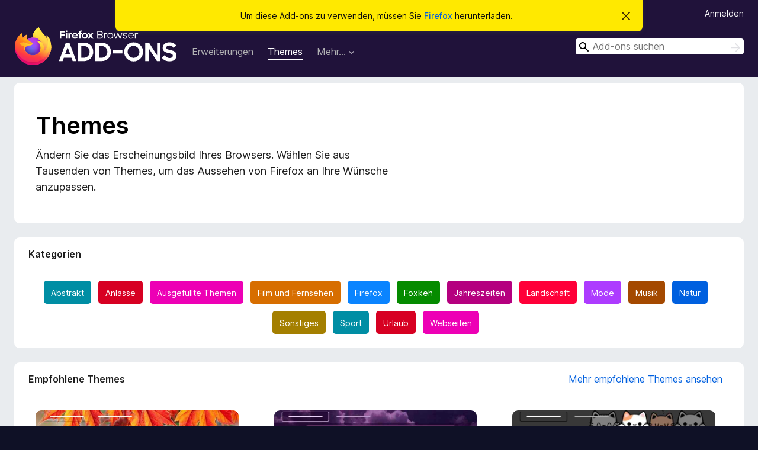

--- FILE ---
content_type: text/html; charset=utf-8
request_url: https://addons.mozilla.org/de/firefox/themes/
body_size: 12796
content:
<!DOCTYPE html>
<html lang="de" dir="ltr"><head><title data-react-helmet="true">Themes – Add-ons für Firefox (de)</title><meta charSet="utf-8"/><meta name="viewport" content="width=device-width, initial-scale=1"/><link href="/static-frontend/Inter-roman-subset-en_de_fr_ru_es_pt_pl_it.var.2ce5ad921c3602b1e5370b3c86033681.woff2" crossorigin="anonymous" rel="preload" as="font" type="font/woff2"/><link href="/static-frontend/amo-2c9b371cc4de1aad916e.css" integrity="sha512-xpIl0TE0BdHR7KIMx6yfLd2kiIdWqrmXT81oEQ2j3ierwSeZB5WzmlhM7zJEHvI5XqPZYwMlGu/Pk0f13trpzQ==" crossorigin="anonymous" rel="stylesheet" type="text/css"/><meta data-react-helmet="true" name="description" content="Laden Sie Themes herunter, um das Erscheinungsbild von Firefox zu ändern. Passen Sie Ihr Erlebnis an Ihren Geschmack an. Nette Tierchen, böse Roboter, wunderschöne Landschaften – Tausende von Möglichkeiten."/><meta data-react-helmet="true" property="og:type" content="website"/><meta data-react-helmet="true" property="og:url" content="https://addons.mozilla.org/de/firefox/themes/"/><meta data-react-helmet="true" property="og:title" content="Themes – Add-ons für Firefox (de)"/><meta data-react-helmet="true" property="og:locale" content="de"/><meta data-react-helmet="true" property="og:image" content="/static-frontend/02ea754b37fd50cca41d6aa1747a3848.png"/><meta data-react-helmet="true" property="og:description" content="Laden Sie Themes herunter, um das Erscheinungsbild von Firefox zu ändern. Passen Sie Ihr Erlebnis an Ihren Geschmack an. Nette Tierchen, böse Roboter, wunderschöne Landschaften – Tausende von Möglichkeiten."/><link rel="shortcut icon" href="/favicon.ico?v=3"/><link data-react-helmet="true" title="Firefox-Add-ons" rel="search" type="application/opensearchdescription+xml" href="/de/firefox/opensearch.xml"/><link data-react-helmet="true" rel="canonical" href="https://addons.mozilla.org/de/firefox/themes/"/><link data-react-helmet="true" href="https://addons.mozilla.org/en-US/firefox/themes/" hrefLang="x-default" rel="alternate"/><link data-react-helmet="true" href="https://addons.mozilla.org/en-US/firefox/themes/" hrefLang="en" rel="alternate"/><link data-react-helmet="true" href="https://addons.mozilla.org/es-ES/firefox/themes/" hrefLang="es" rel="alternate"/><link data-react-helmet="true" href="https://addons.mozilla.org/pt-PT/firefox/themes/" hrefLang="pt" rel="alternate"/><link data-react-helmet="true" href="https://addons.mozilla.org/cs/firefox/themes/" hrefLang="cs" rel="alternate"/><link data-react-helmet="true" href="https://addons.mozilla.org/de/firefox/themes/" hrefLang="de" rel="alternate"/><link data-react-helmet="true" href="https://addons.mozilla.org/el/firefox/themes/" hrefLang="el" rel="alternate"/><link data-react-helmet="true" href="https://addons.mozilla.org/en-CA/firefox/themes/" hrefLang="en-CA" rel="alternate"/><link data-react-helmet="true" href="https://addons.mozilla.org/en-GB/firefox/themes/" hrefLang="en-GB" rel="alternate"/><link data-react-helmet="true" href="https://addons.mozilla.org/en-US/firefox/themes/" hrefLang="en-US" rel="alternate"/><link data-react-helmet="true" href="https://addons.mozilla.org/es-AR/firefox/themes/" hrefLang="es-AR" rel="alternate"/><link data-react-helmet="true" href="https://addons.mozilla.org/es-CL/firefox/themes/" hrefLang="es-CL" rel="alternate"/><link data-react-helmet="true" href="https://addons.mozilla.org/es-ES/firefox/themes/" hrefLang="es-ES" rel="alternate"/><link data-react-helmet="true" href="https://addons.mozilla.org/es-MX/firefox/themes/" hrefLang="es-MX" rel="alternate"/><link data-react-helmet="true" href="https://addons.mozilla.org/fi/firefox/themes/" hrefLang="fi" rel="alternate"/><link data-react-helmet="true" href="https://addons.mozilla.org/fr/firefox/themes/" hrefLang="fr" rel="alternate"/><link data-react-helmet="true" href="https://addons.mozilla.org/fur/firefox/themes/" hrefLang="fur" rel="alternate"/><link data-react-helmet="true" href="https://addons.mozilla.org/fy-NL/firefox/themes/" hrefLang="fy-NL" rel="alternate"/><link data-react-helmet="true" href="https://addons.mozilla.org/he/firefox/themes/" hrefLang="he" rel="alternate"/><link data-react-helmet="true" href="https://addons.mozilla.org/hr/firefox/themes/" hrefLang="hr" rel="alternate"/><link data-react-helmet="true" href="https://addons.mozilla.org/hu/firefox/themes/" hrefLang="hu" rel="alternate"/><link data-react-helmet="true" href="https://addons.mozilla.org/ia/firefox/themes/" hrefLang="ia" rel="alternate"/><link data-react-helmet="true" href="https://addons.mozilla.org/it/firefox/themes/" hrefLang="it" rel="alternate"/><link data-react-helmet="true" href="https://addons.mozilla.org/ja/firefox/themes/" hrefLang="ja" rel="alternate"/><link data-react-helmet="true" href="https://addons.mozilla.org/ka/firefox/themes/" hrefLang="ka" rel="alternate"/><link data-react-helmet="true" href="https://addons.mozilla.org/ko/firefox/themes/" hrefLang="ko" rel="alternate"/><link data-react-helmet="true" href="https://addons.mozilla.org/nb-NO/firefox/themes/" hrefLang="nb-NO" rel="alternate"/><link data-react-helmet="true" href="https://addons.mozilla.org/nl/firefox/themes/" hrefLang="nl" rel="alternate"/><link data-react-helmet="true" href="https://addons.mozilla.org/nn-NO/firefox/themes/" hrefLang="nn-NO" rel="alternate"/><link data-react-helmet="true" href="https://addons.mozilla.org/pl/firefox/themes/" hrefLang="pl" rel="alternate"/><link data-react-helmet="true" href="https://addons.mozilla.org/pt-BR/firefox/themes/" hrefLang="pt-BR" rel="alternate"/><link data-react-helmet="true" href="https://addons.mozilla.org/pt-PT/firefox/themes/" hrefLang="pt-PT" rel="alternate"/><link data-react-helmet="true" href="https://addons.mozilla.org/ro/firefox/themes/" hrefLang="ro" rel="alternate"/><link data-react-helmet="true" href="https://addons.mozilla.org/ru/firefox/themes/" hrefLang="ru" rel="alternate"/><link data-react-helmet="true" href="https://addons.mozilla.org/sk/firefox/themes/" hrefLang="sk" rel="alternate"/><link data-react-helmet="true" href="https://addons.mozilla.org/sl/firefox/themes/" hrefLang="sl" rel="alternate"/><link data-react-helmet="true" href="https://addons.mozilla.org/sq/firefox/themes/" hrefLang="sq" rel="alternate"/><link data-react-helmet="true" href="https://addons.mozilla.org/sv-SE/firefox/themes/" hrefLang="sv-SE" rel="alternate"/><link data-react-helmet="true" href="https://addons.mozilla.org/tr/firefox/themes/" hrefLang="tr" rel="alternate"/><link data-react-helmet="true" href="https://addons.mozilla.org/uk/firefox/themes/" hrefLang="uk" rel="alternate"/><link data-react-helmet="true" href="https://addons.mozilla.org/vi/firefox/themes/" hrefLang="vi" rel="alternate"/><link data-react-helmet="true" href="https://addons.mozilla.org/zh-CN/firefox/themes/" hrefLang="zh-CN" rel="alternate"/><link data-react-helmet="true" href="https://addons.mozilla.org/zh-TW/firefox/themes/" hrefLang="zh-TW" rel="alternate"/></head><body><div id="react-view"><div class="Page-amo"><header class="Header"><div class="Notice Notice-warning GetFirefoxBanner Notice-dismissible"><div class="Notice-icon"></div><div class="Notice-column"><div class="Notice-content"><p class="Notice-text"><span class="GetFirefoxBanner-content">Um diese Add-ons zu verwenden, müssen Sie <a class="Button Button--none GetFirefoxBanner-button" href="https://www.mozilla.org/firefox/download/thanks/?s=direct&amp;utm_campaign=amo-fx-cta&amp;utm_content=banner-download-button&amp;utm_medium=referral&amp;utm_source=addons.mozilla.org">Firefox</a> herunterladen.</span></p></div></div><div class="Notice-dismisser"><button class="Button Button--none Notice-dismisser-button" type="submit"><span class="Icon Icon-inline-content IconXMark Notice-dismisser-icon"><span class="visually-hidden">Diesen Hinweis verwerfen</span><svg class="IconXMark-svg" version="1.1" xmlns="http://www.w3.org/2000/svg" xmlns:xlink="http://www.w3.org/1999/xlink"><g class="IconXMark-path" transform="translate(-1.000000, -1.000000)" fill="#0C0C0D"><path d="M1.293,2.707 C1.03304342,2.45592553 0.928787403,2.08412211 1.02030284,1.73449268 C1.11181828,1.38486324 1.38486324,1.11181828 1.73449268,1.02030284 C2.08412211,0.928787403 2.45592553,1.03304342 2.707,1.293 L8,6.586 L13.293,1.293 C13.5440745,1.03304342 13.9158779,0.928787403 14.2655073,1.02030284 C14.6151368,1.11181828 14.8881817,1.38486324 14.9796972,1.73449268 C15.0712126,2.08412211 14.9669566,2.45592553 14.707,2.707 L9.414,8 L14.707,13.293 C15.0859722,13.6853789 15.0805524,14.3090848 14.6948186,14.6948186 C14.3090848,15.0805524 13.6853789,15.0859722 13.293,14.707 L8,9.414 L2.707,14.707 C2.31462111,15.0859722 1.69091522,15.0805524 1.30518142,14.6948186 C0.919447626,14.3090848 0.91402779,13.6853789 1.293,13.293 L6.586,8 L1.293,2.707 Z"></path></g></svg></span></button></div></div><div class="Header-wrapper"><div class="Header-content"><a class="Header-title" href="/de/firefox/"><span class="visually-hidden">Add-ons für den Firefox-Browser</span></a></div><ul class="SectionLinks Header-SectionLinks"><li><a class="SectionLinks-link SectionLinks-link-extension" href="/de/firefox/extensions/">Erweiterungen</a></li><li><a class="SectionLinks-link SectionLinks-link-theme SectionLinks-link--active" href="/de/firefox/themes/">Themes</a></li><li><div class="DropdownMenu SectionLinks-link SectionLinks-dropdown"><button class="DropdownMenu-button" title="Mehr…" type="button" aria-haspopup="true"><span class="DropdownMenu-button-text">Mehr…</span><span class="Icon Icon-inverted-caret"></span></button><ul class="DropdownMenu-items" aria-hidden="true" aria-label="submenu"><li class="DropdownMenuItem DropdownMenuItem-section SectionLinks-subheader">für Firefox</li><li class="DropdownMenuItem DropdownMenuItem-link"><a class="SectionLinks-dropdownlink" href="/de/firefox/language-tools/">Wörterbücher &amp; Sprachpakete</a></li><li class="DropdownMenuItem DropdownMenuItem-section SectionLinks-subheader">Andere Browser-Seiten</li><li class="DropdownMenuItem DropdownMenuItem-link"><a class="SectionLinks-clientApp-android" data-clientapp="android" href="/de/android/">Add-ons für Android</a></li></ul></div></li></ul><div class="Header-user-and-external-links"><a class="Button Button--none Header-authenticate-button Header-button Button--micro" href="#login">Anmelden</a></div><form action="/de/firefox/search/" class="SearchForm Header-search-form Header-search-form--desktop" method="GET" data-no-csrf="true" role="search"><div class="AutoSearchInput"><label class="AutoSearchInput-label visually-hidden" for="AutoSearchInput-q">Suchen</label><div class="AutoSearchInput-search-box"><span class="Icon Icon-magnifying-glass AutoSearchInput-icon-magnifying-glass"></span><div role="combobox" aria-haspopup="listbox" aria-owns="react-autowhatever-1" aria-expanded="false"><input type="search" autoComplete="off" aria-autocomplete="list" aria-controls="react-autowhatever-1" class="AutoSearchInput-query" id="AutoSearchInput-q" maxLength="100" minLength="2" name="q" placeholder="Add-ons suchen" value=""/><div id="react-autowhatever-1" role="listbox"></div></div><button class="AutoSearchInput-submit-button" type="submit"><span class="visually-hidden">Suchen</span><span class="Icon Icon-arrow"></span></button></div></div></form></div></header><div class="Page-content"><div class="Page Page-not-homepage"><div class="AppBanner"></div><div class="LandingPage LandingPage--statictheme LandingPage--theme"><div class="LandingPage-header"><h1 class="LandingPage-addonType-name">Themes</h1><p class="LandingPage-heading-content">Ändern Sie das Erscheinungsbild Ihres Browsers. Wählen Sie aus Tausenden von Themes, um das Aussehen von Firefox an Ihre Wünsche anzupassen.</p></div><section class="Card Categories Card--no-footer"><header class="Card-header"><div class="Card-header-text">Kategorien</div></header><div class="Card-contents"><ul class="Categories-list"><li class="Categories-item"><a class="Button Button--none Categories-link
                      Categories--category-color-1" href="/de/firefox/themes/category/abstract/">Abstrakt</a></li><li class="Categories-item"><a class="Button Button--none Categories-link
                      Categories--category-color-2" href="/de/firefox/themes/category/causes/">Anlässe</a></li><li class="Categories-item"><a class="Button Button--none Categories-link
                      Categories--category-color-3" href="/de/firefox/themes/category/solid/">Ausgefüllte Themen</a></li><li class="Categories-item"><a class="Button Button--none Categories-link
                      Categories--category-color-4" href="/de/firefox/themes/category/film-and-tv/">Film und Fernsehen</a></li><li class="Categories-item"><a class="Button Button--none Categories-link
                      Categories--category-color-5" href="/de/firefox/themes/category/firefox/">Firefox</a></li><li class="Categories-item"><a class="Button Button--none Categories-link
                      Categories--category-color-6" href="/de/firefox/themes/category/foxkeh/">Foxkeh</a></li><li class="Categories-item"><a class="Button Button--none Categories-link
                      Categories--category-color-7" href="/de/firefox/themes/category/seasonal/">Jahreszeiten</a></li><li class="Categories-item"><a class="Button Button--none Categories-link
                      Categories--category-color-8" href="/de/firefox/themes/category/scenery/">Landschaft</a></li><li class="Categories-item"><a class="Button Button--none Categories-link
                      Categories--category-color-9" href="/de/firefox/themes/category/fashion/">Mode</a></li><li class="Categories-item"><a class="Button Button--none Categories-link
                      Categories--category-color-10" href="/de/firefox/themes/category/music/">Musik</a></li><li class="Categories-item"><a class="Button Button--none Categories-link
                      Categories--category-color-11" href="/de/firefox/themes/category/nature/">Natur</a></li><li class="Categories-item"><a class="Button Button--none Categories-link
                      Categories--category-color-12" href="/de/firefox/themes/category/other/">Sonstiges</a></li><li class="Categories-item"><a class="Button Button--none Categories-link
                      Categories--category-color-1" href="/de/firefox/themes/category/sports/">Sport</a></li><li class="Categories-item"><a class="Button Button--none Categories-link
                      Categories--category-color-2" href="/de/firefox/themes/category/holiday/">Urlaub</a></li><li class="Categories-item"><a class="Button Button--none Categories-link
                      Categories--category-color-3" href="/de/firefox/themes/category/websites/">Webseiten</a></li></ul></div></section><a class="Button Button--light LandingPage-button" href="/de/firefox/themes/categories/">Alle Kategorien durchsuchen</a><section class="Card CardList AddonsCard LandingAddonsCard RecommendedAddons LandingAddonsCard-Themes AddonsCard--horizontal"><header class="Card-header"><div class="Card-header-text">Empfohlene Themes</div></header><div class="Card-contents"><ul class="AddonsCard-list"><li class="SearchResult SearchResult--theme"><div class="SearchResult-wrapper"><div class="SearchResult-result"><div class="SearchResult-icon-wrapper"><img class="SearchResult-icon" src="https://addons.mozilla.org/user-media/version-previews/thumbs/3985/3985465.jpg?modified=1714094807" alt="Automne en couleurs - Autumn Colours"/></div><div class="SearchResult-contents"><h2 class="SearchResult-name"><a class="SearchResult-link" href="/de/firefox/addon/automne-en-couleurs-autumn-/?utm_source=addons.mozilla.org&amp;utm_medium=referral&amp;utm_content=featured">Automne en couleurs - Autumn Colours</a></h2><div class="SearchResult-metadata"><div class="SearchResult-rating"><div class="Rating Rating--small" title="Bewertet mit 4,7 von 5 Sternen"><div class="Rating-star Rating-rating-1 Rating-selected-star" title="Bewertet mit 4,7 von 5 Sternen"></div><div class="Rating-star Rating-rating-2 Rating-selected-star" title="Bewertet mit 4,7 von 5 Sternen"></div><div class="Rating-star Rating-rating-3 Rating-selected-star" title="Bewertet mit 4,7 von 5 Sternen"></div><div class="Rating-star Rating-rating-4 Rating-selected-star" title="Bewertet mit 4,7 von 5 Sternen"></div><div class="Rating-star Rating-rating-5 Rating-half-star" title="Bewertet mit 4,7 von 5 Sternen"></div><span class="visually-hidden">Bewertet mit 4,7 von 5 Sternen</span></div></div><h3 class="SearchResult-author SearchResult--meta-section">Dianen</h3></div></div><h3 class="SearchResult-users SearchResult--meta-section"><span class="Icon Icon-user-fill SearchResult-users-icon"></span><span class="SearchResult-users-text">1.521 Benutzer</span></h3></div></div></li><li class="SearchResult SearchResult--theme"><div class="SearchResult-wrapper"><div class="SearchResult-result"><div class="SearchResult-icon-wrapper"><img class="SearchResult-icon" src="https://addons.mozilla.org/user-media/version-previews/thumbs/4053/4053867.jpg?modified=1750205394" alt="Purple Gloomy Clouds"/></div><div class="SearchResult-contents"><h2 class="SearchResult-name"><a class="SearchResult-link" href="/de/firefox/addon/purple-gloomy-clouds/?utm_source=addons.mozilla.org&amp;utm_medium=referral&amp;utm_content=featured">Purple Gloomy Clouds</a></h2><div class="SearchResult-metadata"><div class="SearchResult-rating"><div class="Rating Rating--small" title="Bewertet mit 4,8 von 5 Sternen"><div class="Rating-star Rating-rating-1 Rating-selected-star" title="Bewertet mit 4,8 von 5 Sternen"></div><div class="Rating-star Rating-rating-2 Rating-selected-star" title="Bewertet mit 4,8 von 5 Sternen"></div><div class="Rating-star Rating-rating-3 Rating-selected-star" title="Bewertet mit 4,8 von 5 Sternen"></div><div class="Rating-star Rating-rating-4 Rating-selected-star" title="Bewertet mit 4,8 von 5 Sternen"></div><div class="Rating-star Rating-rating-5 Rating-selected-star" title="Bewertet mit 4,8 von 5 Sternen"></div><span class="visually-hidden">Bewertet mit 4,8 von 5 Sternen</span></div></div><h3 class="SearchResult-author SearchResult--meta-section">ivy</h3></div></div><h3 class="SearchResult-users SearchResult--meta-section"><span class="Icon Icon-user-fill SearchResult-users-icon"></span><span class="SearchResult-users-text">16.265 Benutzer</span></h3></div></div></li><li class="SearchResult SearchResult--theme"><div class="SearchResult-wrapper"><div class="SearchResult-result"><div class="SearchResult-icon-wrapper"><img class="SearchResult-icon" src="https://addons.mozilla.org/user-media/version-previews/thumbs/4048/4048369.jpg?modified=1744943159" alt="Gatinhos fofinhos s2"/></div><div class="SearchResult-contents"><h2 class="SearchResult-name"><a class="SearchResult-link" href="/de/firefox/addon/gatinhos-fofinhos-s2/?utm_source=addons.mozilla.org&amp;utm_medium=referral&amp;utm_content=featured">Gatinhos fofinhos s2</a></h2><div class="SearchResult-metadata"><div class="SearchResult-rating"><div class="Rating Rating--small" title="Bewertet mit 5 von 5 Sternen"><div class="Rating-star Rating-rating-1 Rating-selected-star" title="Bewertet mit 5 von 5 Sternen"></div><div class="Rating-star Rating-rating-2 Rating-selected-star" title="Bewertet mit 5 von 5 Sternen"></div><div class="Rating-star Rating-rating-3 Rating-selected-star" title="Bewertet mit 5 von 5 Sternen"></div><div class="Rating-star Rating-rating-4 Rating-selected-star" title="Bewertet mit 5 von 5 Sternen"></div><div class="Rating-star Rating-rating-5 Rating-selected-star" title="Bewertet mit 5 von 5 Sternen"></div><span class="visually-hidden">Bewertet mit 5 von 5 Sternen</span></div></div><h3 class="SearchResult-author SearchResult--meta-section">Deka</h3></div></div><h3 class="SearchResult-users SearchResult--meta-section"><span class="Icon Icon-user-fill SearchResult-users-icon"></span><span class="SearchResult-users-text">2.970 Benutzer</span></h3></div></div></li></ul></div><footer class="Card-footer Card-footer-link"><a href="/de/firefox/search/?promoted=recommended&amp;sort=random&amp;type=statictheme">Mehr empfohlene Themes ansehen</a></footer></section><section class="Card CardList AddonsCard LandingAddonsCard HighlyRatedAddons LandingAddonsCard-Themes AddonsCard--horizontal"><header class="Card-header"><div class="Card-header-text">Höchstbewertete Themes</div></header><div class="Card-contents"><ul class="AddonsCard-list"><li class="SearchResult SearchResult--theme"><div class="SearchResult-wrapper"><div class="SearchResult-result"><div class="SearchResult-icon-wrapper"><img class="SearchResult-icon" src="https://addons.mozilla.org/user-media/version-previews/thumbs/4000/4000295.jpg?modified=1720357100" alt="Nyan Cat (Animated)"/></div><div class="SearchResult-contents"><h2 class="SearchResult-name"><a class="SearchResult-link" href="/de/firefox/addon/nyan-cat-animated/?utm_source=addons.mozilla.org&amp;utm_medium=referral&amp;utm_content=rating">Nyan Cat (Animated)</a></h2><div class="SearchResult-metadata"><div class="SearchResult-rating"><div class="Rating Rating--small" title="Bewertet mit 5 von 5 Sternen"><div class="Rating-star Rating-rating-1 Rating-selected-star" title="Bewertet mit 5 von 5 Sternen"></div><div class="Rating-star Rating-rating-2 Rating-selected-star" title="Bewertet mit 5 von 5 Sternen"></div><div class="Rating-star Rating-rating-3 Rating-selected-star" title="Bewertet mit 5 von 5 Sternen"></div><div class="Rating-star Rating-rating-4 Rating-selected-star" title="Bewertet mit 5 von 5 Sternen"></div><div class="Rating-star Rating-rating-5 Rating-selected-star" title="Bewertet mit 5 von 5 Sternen"></div><span class="visually-hidden">Bewertet mit 5 von 5 Sternen</span></div></div><h3 class="SearchResult-author SearchResult--meta-section">Jnue</h3></div></div><h3 class="SearchResult-users SearchResult--meta-section"><span class="Icon Icon-user-fill SearchResult-users-icon"></span><span class="SearchResult-users-text">11.540 Benutzer</span></h3></div></div></li><li class="SearchResult SearchResult--theme"><div class="SearchResult-wrapper"><div class="SearchResult-result"><div class="SearchResult-icon-wrapper"><img class="SearchResult-icon" src="https://addons.mozilla.org/user-media/version-previews/thumbs/3849/3849338.jpg?modified=1623071905" alt="Praise the sun (animated)"/></div><div class="SearchResult-contents"><h2 class="SearchResult-name"><a class="SearchResult-link" href="/de/firefox/addon/praisethesun/?utm_source=addons.mozilla.org&amp;utm_medium=referral&amp;utm_content=rating">Praise the sun (animated)</a></h2><div class="SearchResult-metadata"><div class="SearchResult-rating"><div class="Rating Rating--small" title="Bewertet mit 4,9 von 5 Sternen"><div class="Rating-star Rating-rating-1 Rating-selected-star" title="Bewertet mit 4,9 von 5 Sternen"></div><div class="Rating-star Rating-rating-2 Rating-selected-star" title="Bewertet mit 4,9 von 5 Sternen"></div><div class="Rating-star Rating-rating-3 Rating-selected-star" title="Bewertet mit 4,9 von 5 Sternen"></div><div class="Rating-star Rating-rating-4 Rating-selected-star" title="Bewertet mit 4,9 von 5 Sternen"></div><div class="Rating-star Rating-rating-5 Rating-selected-star" title="Bewertet mit 4,9 von 5 Sternen"></div><span class="visually-hidden">Bewertet mit 4,9 von 5 Sternen</span></div></div><h3 class="SearchResult-author SearchResult--meta-section">anon</h3></div></div><h3 class="SearchResult-users SearchResult--meta-section"><span class="Icon Icon-user-fill SearchResult-users-icon"></span><span class="SearchResult-users-text">21.679 Benutzer</span></h3></div></div></li><li class="SearchResult SearchResult--theme"><div class="SearchResult-wrapper"><div class="SearchResult-result"><div class="SearchResult-icon-wrapper"><img class="SearchResult-icon" src="https://addons.mozilla.org/user-media/version-previews/thumbs/3983/3983905.jpg?modified=1713057340" alt="Spirited Away (Animated)"/></div><div class="SearchResult-contents"><h2 class="SearchResult-name"><a class="SearchResult-link" href="/de/firefox/addon/spirited-away-animated/?utm_source=addons.mozilla.org&amp;utm_medium=referral&amp;utm_content=rating">Spirited Away (Animated)</a></h2><div class="SearchResult-metadata"><div class="SearchResult-rating"><div class="Rating Rating--small" title="Bewertet mit 4,9 von 5 Sternen"><div class="Rating-star Rating-rating-1 Rating-selected-star" title="Bewertet mit 4,9 von 5 Sternen"></div><div class="Rating-star Rating-rating-2 Rating-selected-star" title="Bewertet mit 4,9 von 5 Sternen"></div><div class="Rating-star Rating-rating-3 Rating-selected-star" title="Bewertet mit 4,9 von 5 Sternen"></div><div class="Rating-star Rating-rating-4 Rating-selected-star" title="Bewertet mit 4,9 von 5 Sternen"></div><div class="Rating-star Rating-rating-5 Rating-selected-star" title="Bewertet mit 4,9 von 5 Sternen"></div><span class="visually-hidden">Bewertet mit 4,9 von 5 Sternen</span></div></div><h3 class="SearchResult-author SearchResult--meta-section">Max</h3></div></div><h3 class="SearchResult-users SearchResult--meta-section"><span class="Icon Icon-user-fill SearchResult-users-icon"></span><span class="SearchResult-users-text">28.285 Benutzer</span></h3></div></div></li></ul></div><footer class="Card-footer Card-footer-link"><a href="/de/firefox/search/?sort=rating&amp;type=statictheme">Mehr höchstbewertete Themes ansehen</a></footer></section><section class="Card CardList AddonsCard LandingAddonsCard TrendingAddons LandingAddonsCard-Themes AddonsCard--horizontal"><header class="Card-header"><div class="Card-header-text">Aktuell beliebte Themes</div></header><div class="Card-contents"><ul class="AddonsCard-list"><li class="SearchResult SearchResult--theme"><div class="SearchResult-wrapper"><div class="SearchResult-result"><div class="SearchResult-icon-wrapper"><img class="SearchResult-icon" src="https://addons.mozilla.org/user-media/version-previews/thumbs/4060/4060625.jpg?modified=1756425389" alt="Kanagawa Wave Dark Theme"/></div><div class="SearchResult-contents"><h2 class="SearchResult-name"><a class="SearchResult-link" href="/de/firefox/addon/kanagawa-wave-dark-theme/?utm_source=addons.mozilla.org&amp;utm_medium=referral&amp;utm_content=hotness">Kanagawa Wave Dark Theme</a></h2><div class="SearchResult-metadata"><div class="SearchResult-rating"><div class="Rating Rating--small" title="Bewertet mit 4,8 von 5 Sternen"><div class="Rating-star Rating-rating-1 Rating-selected-star" title="Bewertet mit 4,8 von 5 Sternen"></div><div class="Rating-star Rating-rating-2 Rating-selected-star" title="Bewertet mit 4,8 von 5 Sternen"></div><div class="Rating-star Rating-rating-3 Rating-selected-star" title="Bewertet mit 4,8 von 5 Sternen"></div><div class="Rating-star Rating-rating-4 Rating-selected-star" title="Bewertet mit 4,8 von 5 Sternen"></div><div class="Rating-star Rating-rating-5 Rating-selected-star" title="Bewertet mit 4,8 von 5 Sternen"></div><span class="visually-hidden">Bewertet mit 4,8 von 5 Sternen</span></div></div><h3 class="SearchResult-author SearchResult--meta-section">Bullfinch</h3></div></div><h3 class="SearchResult-users SearchResult--meta-section"><span class="Icon Icon-user-fill SearchResult-users-icon"></span><span class="SearchResult-users-text">907 Benutzer</span></h3></div></div></li><li class="SearchResult SearchResult--theme"><div class="SearchResult-wrapper"><div class="SearchResult-result"><div class="SearchResult-icon-wrapper"><img class="SearchResult-icon" src="https://addons.mozilla.org/user-media/version-previews/thumbs/4065/4065369.jpg?modified=1761894466" alt="forests of VI"/></div><div class="SearchResult-contents"><h2 class="SearchResult-name"><a class="SearchResult-link" href="/de/firefox/addon/forests-of-vi/?utm_source=addons.mozilla.org&amp;utm_medium=referral&amp;utm_content=hotness">forests of VI</a></h2><div class="SearchResult-metadata"><div class="SearchResult-rating"><div class="Rating Rating--small" title="Bewertet mit 4,6 von 5 Sternen"><div class="Rating-star Rating-rating-1 Rating-selected-star" title="Bewertet mit 4,6 von 5 Sternen"></div><div class="Rating-star Rating-rating-2 Rating-selected-star" title="Bewertet mit 4,6 von 5 Sternen"></div><div class="Rating-star Rating-rating-3 Rating-selected-star" title="Bewertet mit 4,6 von 5 Sternen"></div><div class="Rating-star Rating-rating-4 Rating-selected-star" title="Bewertet mit 4,6 von 5 Sternen"></div><div class="Rating-star Rating-rating-5 Rating-half-star" title="Bewertet mit 4,6 von 5 Sternen"></div><span class="visually-hidden">Bewertet mit 4,6 von 5 Sternen</span></div></div><h3 class="SearchResult-author SearchResult--meta-section">clockworked</h3></div></div><h3 class="SearchResult-users SearchResult--meta-section"><span class="Icon Icon-user-fill SearchResult-users-icon"></span><span class="SearchResult-users-text">3.716 Benutzer</span></h3></div></div></li><li class="SearchResult SearchResult--theme"><div class="SearchResult-wrapper"><div class="SearchResult-result"><div class="SearchResult-icon-wrapper"><img class="SearchResult-icon" src="https://addons.mozilla.org/user-media/version-previews/thumbs/4065/4065975.jpg?modified=1762704231" alt="Graphite Grace"/></div><div class="SearchResult-contents"><h2 class="SearchResult-name"><a class="SearchResult-link" href="/de/firefox/addon/graphite-grace/?utm_source=addons.mozilla.org&amp;utm_medium=referral&amp;utm_content=hotness">Graphite Grace</a></h2><div class="SearchResult-metadata"><div class="SearchResult-rating"><div class="Rating Rating--small" title="Bewertet mit 5 von 5 Sternen"><div class="Rating-star Rating-rating-1 Rating-selected-star" title="Bewertet mit 5 von 5 Sternen"></div><div class="Rating-star Rating-rating-2 Rating-selected-star" title="Bewertet mit 5 von 5 Sternen"></div><div class="Rating-star Rating-rating-3 Rating-selected-star" title="Bewertet mit 5 von 5 Sternen"></div><div class="Rating-star Rating-rating-4 Rating-selected-star" title="Bewertet mit 5 von 5 Sternen"></div><div class="Rating-star Rating-rating-5 Rating-selected-star" title="Bewertet mit 5 von 5 Sternen"></div><span class="visually-hidden">Bewertet mit 5 von 5 Sternen</span></div></div><h3 class="SearchResult-author SearchResult--meta-section">compilan</h3></div></div><h3 class="SearchResult-users SearchResult--meta-section"><span class="Icon Icon-user-fill SearchResult-users-icon"></span><span class="SearchResult-users-text">3.725 Benutzer</span></h3></div></div></li></ul></div><footer class="Card-footer Card-footer-link"><a href="/de/firefox/search/?sort=hotness&amp;type=statictheme">Mehr aktuell beliebte Themes ansehen</a></footer></section></div></div></div><footer class="Footer"><div class="Footer-wrapper"><div class="Footer-mozilla-link-wrapper"><a class="Footer-mozilla-link" href="https://mozilla.org/" title="Zur Mozilla-Startseite gehen"><span class="Icon Icon-mozilla Footer-mozilla-logo"><span class="visually-hidden">Zur Mozilla-Startseite gehen</span></span></a></div><section class="Footer-amo-links"><h4 class="Footer-links-header"><a href="/de/firefox/">Add-ons</a></h4><ul class="Footer-links"><li><a href="/de/about">Über</a></li><li><a class="Footer-blog-link" href="/blog/">Firefox-Add-ons-Blog</a></li><li><a class="Footer-extension-workshop-link" href="https://extensionworkshop.com/?utm_content=footer-link&amp;utm_medium=referral&amp;utm_source=addons.mozilla.org">Erweiterungs-Workshop</a></li><li><a href="/de/developers/">Entwickler-Zentrum</a></li><li><a class="Footer-developer-policies-link" href="https://extensionworkshop.com/documentation/publish/add-on-policies/?utm_medium=photon-footer&amp;utm_source=addons.mozilla.org">Regeln für Entwickler</a></li><li><a class="Footer-community-blog-link" href="https://blog.mozilla.com/addons?utm_content=footer-link&amp;utm_medium=referral&amp;utm_source=addons.mozilla.org">Blog der Gemeinschaft</a></li><li><a href="https://discourse.mozilla-community.org/c/add-ons">Forum</a></li><li><a class="Footer-bug-report-link" href="https://developer.mozilla.org/docs/Mozilla/Add-ons/Contact_us">Einen Fehler melden</a></li><li><a href="/de/review_guide">Bewertungsleitfaden</a></li></ul></section><section class="Footer-browsers-links"><h4 class="Footer-links-header">Browser</h4><ul class="Footer-links"><li><a class="Footer-desktop-link" href="https://www.mozilla.org/firefox/new/?utm_content=footer-link&amp;utm_medium=referral&amp;utm_source=addons.mozilla.org">Desktop</a></li><li><a class="Footer-mobile-link" href="https://www.mozilla.org/firefox/mobile/?utm_content=footer-link&amp;utm_medium=referral&amp;utm_source=addons.mozilla.org">Mobile</a></li><li><a class="Footer-enterprise-link" href="https://www.mozilla.org/firefox/enterprise/?utm_content=footer-link&amp;utm_medium=referral&amp;utm_source=addons.mozilla.org">Enterprise</a></li></ul></section><section class="Footer-product-links"><h4 class="Footer-links-header">Produkte</h4><ul class="Footer-links"><li><a class="Footer-browsers-link" href="https://www.mozilla.org/firefox/browsers/?utm_content=footer-link&amp;utm_medium=referral&amp;utm_source=addons.mozilla.org">Browsers</a></li><li><a class="Footer-vpn-link" href="https://www.mozilla.org/products/vpn/?utm_content=footer-link&amp;utm_medium=referral&amp;utm_source=addons.mozilla.org#pricing">VPN</a></li><li><a class="Footer-relay-link" href="https://relay.firefox.com/?utm_content=footer-link&amp;utm_medium=referral&amp;utm_source=addons.mozilla.org">Relay</a></li><li><a class="Footer-monitor-link" href="https://monitor.firefox.com/?utm_content=footer-link&amp;utm_medium=referral&amp;utm_source=addons.mozilla.org">Monitor</a></li><li><a class="Footer-pocket-link" href="https://getpocket.com?utm_content=footer-link&amp;utm_medium=referral&amp;utm_source=addons.mozilla.org">Pocket</a></li></ul><ul class="Footer-links Footer-links-social"><li class="Footer-link-social"><a href="https://bsky.app/profile/firefox.com"><span class="Icon Icon-bluesky"><span class="visually-hidden">Bluesky (@firefox.com)</span></span></a></li><li class="Footer-link-social"><a href="https://www.instagram.com/firefox/"><span class="Icon Icon-instagram"><span class="visually-hidden">Instagram (Firefox)</span></span></a></li><li class="Footer-link-social"><a href="https://www.youtube.com/firefoxchannel"><span class="Icon Icon-youtube"><span class="visually-hidden">YouTube (firefoxchannel)</span></span></a></li></ul></section><ul class="Footer-legal-links"><li><a class="Footer-privacy-link" href="https://www.mozilla.org/privacy/websites/">Datenschutz</a></li><li><a class="Footer-cookies-link" href="https://www.mozilla.org/privacy/websites/">Cookies</a></li><li><a class="Footer-legal-link" href="https://www.mozilla.org/about/legal/amo-policies/">Rechtliches</a></li></ul><p class="Footer-copyright">Sofern nicht anders <a href="https://www.mozilla.org/en-US/about/legal/">vermerkt</a>, steht der Inhalt dieser Seite unter der <a href="https://creativecommons.org/licenses/by-sa/3.0/">Creative Commons Attribution Share-Alike License v3.0</a> oder einer späteren Version.</p><div class="Footer-language-picker"><div class="LanguagePicker"><label for="lang-picker" class="LanguagePicker-header">Sprache ändern</label><select class="LanguagePicker-selector" id="lang-picker"><option value="cs">Čeština</option><option value="de" selected="">Deutsch</option><option value="dsb">Dolnoserbšćina</option><option value="el">Ελληνικά</option><option value="en-CA">English (Canadian)</option><option value="en-GB">English (British)</option><option value="en-US">English (US)</option><option value="es-AR">Español (de Argentina)</option><option value="es-CL">Español (de Chile)</option><option value="es-ES">Español (de España)</option><option value="es-MX">Español (de México)</option><option value="fi">suomi</option><option value="fr">Français</option><option value="fur">Furlan</option><option value="fy-NL">Frysk</option><option value="he">עברית</option><option value="hr">Hrvatski</option><option value="hsb">Hornjoserbsce</option><option value="hu">magyar</option><option value="ia">Interlingua</option><option value="it">Italiano</option><option value="ja">日本語</option><option value="ka">ქართული</option><option value="kab">Taqbaylit</option><option value="ko">한국어</option><option value="nb-NO">Norsk bokmål</option><option value="nl">Nederlands</option><option value="nn-NO">Norsk nynorsk</option><option value="pl">Polski</option><option value="pt-BR">Português (do Brasil)</option><option value="pt-PT">Português (Europeu)</option><option value="ro">Română</option><option value="ru">Русский</option><option value="sk">slovenčina</option><option value="sl">Slovenščina</option><option value="sq">Shqip</option><option value="sv-SE">Svenska</option><option value="tr">Türkçe</option><option value="uk">Українська</option><option value="vi">Tiếng Việt</option><option value="zh-CN">中文 (简体)</option><option value="zh-TW">正體中文 (繁體)</option></select></div></div></div></footer></div></div><script type="application/json" id="redux-store-state">{"abuse":{"byGUID":{},"loading":false},"addons":{"byID":{},"byIdInURL":{},"byGUID":{},"bySlug":{},"infoBySlug":{},"lang":"de","loadingByIdInURL":{}},"addonsByAuthors":{"byAddonId":{},"byAddonSlug":{},"byAuthorId":{},"countFor":{},"lang":"de","loadingFor":{}},"api":{"clientApp":"firefox","lang":"de","regionCode":"US","requestId":"46871ac1-f416-4faf-8beb-4ea7b3159815","token":null,"userAgent":"Mozilla\u002F5.0 (Macintosh; Intel Mac OS X 10_15_7) AppleWebKit\u002F537.36 (KHTML, like Gecko) Chrome\u002F131.0.0.0 Safari\u002F537.36; ClaudeBot\u002F1.0; +claudebot@anthropic.com)","userAgentInfo":{"browser":{"name":"Chrome","version":"131.0.0.0","major":"131"},"device":{"vendor":"Apple","model":"Macintosh"},"os":{"name":"Mac OS","version":"10.15.7"}}},"autocomplete":{"lang":"de","loading":false,"suggestions":[]},"blocks":{"blocks":{},"lang":"de"},"categories":{"categories":{"dictionary":{"general":{"id":95,"name":"Allgemein","slug":"general","misc":false,"type":"dictionary","weight":0,"description":null}},"extension":{"appearance":{"id":14,"name":"Anzeige","slug":"appearance","misc":false,"type":"extension","weight":0,"description":"Laden Sie Erweiterungen herunter, die das Erscheinungsbild von Websites und des Firefox-Browsers verändern. Diese Kategorie umfasst Erweiterungen für dunkle Themes, Tab-Verwaltung und mehr."},"privacy-security":{"id":12,"name":"Datenschutz & Sicherheit","slug":"privacy-security","misc":false,"type":"extension","weight":0,"description":"Laden Sie Firefox-Erweiterungen herunter, um privat und sicher zu surfen. Diese Kategorie umfasst Erweiterungen, die störende Anzeigen blockieren, Tracking zu verhindern, Weiterleitungen verwalten und vieles mehr."},"download-management":{"id":5,"name":"Download-Verwaltung","slug":"download-management","misc":false,"type":"extension","weight":0,"description":"Laden Sie Firefox-Erweiterungen herunter, mit denen Sie Web-, Musik- und Videoinhalte herunterladen können. Sie finden hier auch Erweiterungen zum Verwalten von Downloads, zum Freigeben von Dateien usw."},"shopping":{"id":141,"name":"Einkaufen","slug":"shopping","misc":false,"type":"extension","weight":0,"description":"Laden Sie Firefox-Erweiterungen herunter, die Ihr Online-Einkaufserlebnis mit Gutscheinfindern, Angebotsfindern, Bewertungsanalyse und mehr verbessern können."},"photos-music-videos":{"id":38,"name":"Fotos, Musik und Videos","slug":"photos-music-videos","misc":false,"type":"extension","weight":0,"description":"Laden Sie Firefox-Erweiterungen herunter, die das Foto-, Musik- und Videoerlebnis verbessern. Erweiterungen in dieser Kategorie ändern Audio und Video, die umgekehrte Bildersuche und mehr."},"alerts-updates":{"id":72,"name":"Hinweise und Benachrichtigungen","slug":"alerts-updates","misc":false,"type":"extension","weight":0,"description":"Laden Sie Firefox-Erweiterungen herunter, mit denen Sie auf dem neuesten Stand bleiben, Aufgaben verfolgen und die Effizienz steigern können. Finden Sie Erweiterungen, die Tabs neu laden, die Produktivität verwalten und vieles mehr."},"bookmarks":{"id":22,"name":"Lesezeichen","slug":"bookmarks","misc":false,"type":"extension","weight":0,"description":"Laden Sie Erweiterungen herunter, die Lesezeichen verbessern, indem Sie diese mit einem Passwort schützen, nach Duplikaten suchen, defekte Lesezeichen finden und vieles mehr."},"feeds-news-blogging":{"id":1,"name":"RSS-Feeds, Nachrichten & Bloggen","slug":"feeds-news-blogging","misc":false,"type":"extension","weight":0,"description":"Laden Sie die Firefox-Erweiterungen herunter, mit denen Sie störende Inhalte entfernen können, sodass Sie in den sozialen Medien auf dem neuesten Stand bleiben, Blogs und RSS-Feeds lesen und die Augenbelastung reduzieren können."},"other":{"id":73,"name":"Sonstiges","slug":"other","misc":true,"type":"extension","weight":333,"description":"Laden Sie Firefox-Erweiterungen herunter, die unvorhersehbar und kreativ sein können, aber für diese ungewöhnlichen Aufgaben nützlich sind."},"games-entertainment":{"id":142,"name":"Spiele und Unterhaltung","slug":"games-entertainment","misc":false,"type":"extension","weight":0,"description":"Laden Sie Firefox-Erweiterungen herunter, um Ihr Unterhaltungserlebnis zu verbessern. Diese Kategorie enthält Erweiterungen, die das Spielen verbessern, die Videowiedergabe steuern und vieles mehr."},"language-support":{"id":37,"name":"Sprachwerkzeuge","slug":"language-support","misc":false,"type":"extension","weight":0,"description":"Laden Sie Firefox-Erweiterungen herunter, die Sprachunterstützung leisten, z.&thinsp;B. Grammatikprüfung, Wörter nachschlagen, Text übersetzen, Sprachausgabe bieten und vieles mehr."},"search-tools":{"id":13,"name":"Suchwerkzeuge","slug":"search-tools","misc":false,"type":"extension","weight":0,"description":"Laden Sie die Firefox-Erweiterungen zum Suchen und Nachschlagen herunter. Diese Kategorie enthält Erweiterungen, die Text hervorheben und durchsuchen, IP-Adressen\u002FDomains suchen und mehr."},"tabs":{"id":93,"name":"Tabs","slug":"tabs","misc":false,"type":"extension","weight":0,"description":"Laden Sie Firefox-Erweiterungen herunter, um Tabs und die Neuer-Tab-Seite anzupassen. Entdecken Sie Erweiterungen, die Tabs steuern, die Art und Weise ändern können, wie Sie mit ihnen interagieren, und vieles mehr."},"social-communication":{"id":71,"name":"Tauschen und Veröffentlichen","slug":"social-communication","misc":false,"type":"extension","weight":0,"description":"Laden Sie Firefox-Erweiterungen herunter, um Social Media und Instant Messaging zu verbessern. Diese Kategorie umfasst verbesserte Tab-Benachrichtigungen, Video-Downloader und mehr."},"web-development":{"id":4,"name":"Webentwicklung","slug":"web-development","misc":false,"type":"extension","weight":0,"description":"Laden Sie Firefox-Erweiterungen mit Web-Entwicklungswerkzeugen herunter. Diese Kategorie enthält Erweiterungen für GitHub, User-Agent-Wechsel, Cookie-Verwaltung und mehr."}},"language":{"general":{"id":98,"name":"Allgemein","slug":"general","misc":false,"type":"language","weight":0,"description":null}},"statictheme":{"abstract":{"id":300,"name":"Abstrakt","slug":"abstract","misc":false,"type":"statictheme","weight":0,"description":"Laden Sie die künstlerischen und konzeptionellen Themes von Firefox herunter. Diese Kategorie umfasst bunte Paletten und Formen, Fantasielandschaften, verspielte Katzen und psychedelische Blumen."},"causes":{"id":320,"name":"Anlässe","slug":"causes","misc":false,"type":"statictheme","weight":0,"description":"Laden Sie Firefox-Themes für Nischeninteressen und Themen herunter. Diese Kategorie umfasst Sport-Themes, Feiertage, philanthropische Ursachen, Nationalitäten und vieles mehr."},"solid":{"id":318,"name":"Ausgefüllte Themen","slug":"solid","misc":false,"type":"statictheme","weight":0,"description":"Laden Sie Firefox-Themes mit Farben und Farbverläufen herunter, um Ihren Browser zu personalisieren. Diese Kategorie umfasst kräftige Rottöne, Pastelle, weiche Grautöne und vieles mehr."},"film-and-tv":{"id":326,"name":"Film und Fernsehen","slug":"film-and-tv","misc":false,"type":"statictheme","weight":0,"description":"Laden Sie Firefox-Themes mit Film und Fernsehen herunter. Diese Kategorie umfasst Anime wie Uchiha Madara, Filme wie The Matrix, Shows (Game of Thrones) und mehr."},"firefox":{"id":308,"name":"Firefox","slug":"firefox","misc":false,"type":"statictheme","weight":0,"description":"Laden Sie Firefox-Designs mit dem Firefox-Browser-Design herunter. Diese Kategorie umfasst farbenfrohe, vielfältige Darstellungen des Firefox-Logos, einschließlich allgemeiner Fuchs-Themes."},"foxkeh":{"id":310,"name":"Foxkeh","slug":"foxkeh","misc":false,"type":"statictheme","weight":0,"description":"Laden Sie Firefox-Themes mit dem japanischen Firefox herunter. Diese Kategorie enthält Themes, die das niedliche Foxkeh-Maskottchen in verschiedenen Posen auf verschiedenen Landschaften darstellen."},"seasonal":{"id":312,"name":"Jahreszeiten","slug":"seasonal","misc":false,"type":"statictheme","weight":0,"description":"Laden Sie Firefox-Themes für alle vier Jahreszeiten herunter: Herbst, Winter, Frühling und Sommer. Herbstlaub, schneebedeckte Bergspitzen, sonnige Sommertage und Frühlingsblumen."},"scenery":{"id":306,"name":"Landschaft","slug":"scenery","misc":false,"type":"statictheme","weight":0,"description":"Laden Sie Firefox-Themes herunter, die sich auf die Umwelt und die Natur beziehen. Diese Kategorie umfasst Sonnenuntergänge, Strände, Illustrationen, Skylines der Stadt und vieles mehr."},"fashion":{"id":324,"name":"Mode","slug":"fashion","misc":false,"type":"statictheme","weight":0,"description":"Laden Sie Firefox-Themes herunter, die den Stil aller Formen – Muster, Blumenmuster, Texturen, Modelle usw. – feiern."},"music":{"id":322,"name":"Musik","slug":"music","misc":false,"type":"statictheme","weight":0,"description":"Laden Sie Firefox-Themes für Musikinteressierte und Künstler herunter. Diese Kategorie umfasst beliebte Bands wie Nirvana und BTS, Instrumente, Musikvideos und vieles mehr."},"nature":{"id":302,"name":"Natur","slug":"nature","misc":false,"type":"statictheme","weight":0,"description":"Laden Sie Firefox-Themes mit Tieren und Naturlandschaften herunter. Diese Kategorie umfasst Blumen, Sonnenuntergänge, Füchse, Jahreszeiten, Planeten, Kätzchen, Vögel und mehr."},"other":{"id":314,"name":"Sonstiges","slug":"other","misc":true,"type":"statictheme","weight":333,"description":"Laden Sie Firefox-Themes herunter, die interessant, kreativ und einzigartig sind."},"sports":{"id":304,"name":"Sport","slug":"sports","misc":false,"type":"statictheme","weight":0,"description":"Laden Sie Firefox-Themes herunter, die verschiedene Sportarten darstellen. Diese Kategorie umfasst Länderflaggen, Sportmannschaften, Fußball, Hockey und mehr."},"holiday":{"id":328,"name":"Urlaub","slug":"holiday","misc":false,"type":"statictheme","weight":0,"description":"Laden Sie Firefox-Themes mit Feiertagen herunter. Diese Kategorie umfasst Weihnachten, Halloween, Thanksgiving, St. Patrick’s Day, Ostern, den 4. Juli und mehr."},"websites":{"id":316,"name":"Webseiten","slug":"websites","misc":false,"type":"statictheme","weight":0,"description":"Laden Sie Firefox-Themes herunter, die die Essenz des Webs einfangen – fesselnd, ungewöhnlich und unverwechselbar."}}},"loading":false},"collections":{"byId":{},"bySlug":{},"current":{"id":null,"loading":false},"userCollections":{},"addonInCollections":{},"isCollectionBeingModified":false,"hasAddonBeenAdded":false,"hasAddonBeenRemoved":false,"editingCollectionDetails":false,"lang":"de"},"collectionAbuseReports":{"byCollectionId":{}},"errors":{},"errorPage":{"clearOnNext":true,"error":null,"hasError":false,"statusCode":null},"experiments":{},"home":{"homeShelves":null,"isLoading":false,"lang":"de","resetStateOnNextChange":false,"resultsLoaded":false,"shelves":{}},"installations":{},"landing":{"addonType":"statictheme","category":null,"recommended":{"count":25,"results":[{"authors":[{"id":5527011,"name":"Dianen","url":"https:\u002F\u002Faddons.mozilla.org\u002Fde\u002Ffirefox\u002Fuser\u002F5527011\u002F","username":"Dianen"}],"average_daily_users":1521,"categories":["nature"],"contributions_url":"","created":"2011-08-23T17:04:16Z","default_locale":"en-US","description":null,"developer_comments":null,"edit_url":"https:\u002F\u002Faddons.mozilla.org\u002Fde\u002Fdevelopers\u002Faddon\u002Fautomne-en-couleurs-autumn-\u002Fedit","guid":"{3c10252d-4881-4012-b790-2f09297a3a10}","has_eula":false,"has_privacy_policy":false,"homepage":null,"icon_url":"https:\u002F\u002Faddons.mozilla.org\u002Fstatic-server\u002Fimg\u002Faddon-icons\u002Fdefault-64.png","icons":{"32":"https:\u002F\u002Faddons.mozilla.org\u002Fstatic-server\u002Fimg\u002Faddon-icons\u002Fdefault-32.png","64":"https:\u002F\u002Faddons.mozilla.org\u002Fstatic-server\u002Fimg\u002Faddon-icons\u002Fdefault-64.png","128":"https:\u002F\u002Faddons.mozilla.org\u002Fstatic-server\u002Fimg\u002Faddon-icons\u002Fdefault-128.png"},"id":1275711,"is_disabled":false,"is_experimental":false,"is_noindexed":null,"last_updated":"2024-04-26T01:26:44Z","name":"Automne en couleurs - Autumn Colours","previews":[{"h":92,"src":"https:\u002F\u002Faddons.mozilla.org\u002Fuser-media\u002Fversion-previews\u002Ffull\u002F3985\u002F3985464.png?modified=1714094807","thumbnail_h":64,"thumbnail_src":"https:\u002F\u002Faddons.mozilla.org\u002Fuser-media\u002Fversion-previews\u002Fthumbs\u002F3985\u002F3985464.png?modified=1714094807","thumbnail_w":473,"title":null,"w":680},{"h":92,"src":"https:\u002F\u002Faddons.mozilla.org\u002Fuser-media\u002Fversion-previews\u002Ffull\u002F3985\u002F3985465.svg?modified=1714094807","thumbnail_h":92,"thumbnail_src":"https:\u002F\u002Faddons.mozilla.org\u002Fuser-media\u002Fversion-previews\u002Fthumbs\u002F3985\u002F3985465.jpg?modified=1714094807","thumbnail_w":720,"title":null,"w":720}],"promoted":[{"group_id":1,"category":"recommended","apps":["firefox","android"]}],"ratings":{"average":4.7353,"bayesian_average":4.543520621866544,"count":34,"text_count":12},"requires_payment":false,"review_url":"https:\u002F\u002Faddons.mozilla.org\u002Fde\u002Freviewers\u002Freview\u002F1275711","slug":"automne-en-couleurs-autumn-","status":"public","summary":"Automne en couleurs - Autumn leaves","support_email":null,"support_url":null,"tags":[],"type":"statictheme","url":"https:\u002F\u002Faddons.mozilla.org\u002Fde\u002Ffirefox\u002Faddon\u002Fautomne-en-couleurs-autumn-\u002F","weekly_downloads":476,"currentVersionId":5732809,"isMozillaSignedExtension":false,"isAndroidCompatible":false},{"authors":[{"id":19062096,"name":"ivy","url":"https:\u002F\u002Faddons.mozilla.org\u002Fde\u002Ffirefox\u002Fuser\u002F19062096\u002F","username":"anonymous-982ceedec33988e5b7bd0ee22ef27410"}],"average_daily_users":16265,"categories":["scenery"],"contributions_url":"","created":"2025-06-18T00:09:53Z","default_locale":"en-US","description":null,"developer_comments":null,"edit_url":"https:\u002F\u002Faddons.mozilla.org\u002Fde\u002Fdevelopers\u002Faddon\u002Fpurple-gloomy-clouds\u002Fedit","guid":"{2cd663bd-b2e8-4d88-9518-5365ee453dd4}","has_eula":false,"has_privacy_policy":false,"homepage":null,"icon_url":"https:\u002F\u002Faddons.mozilla.org\u002Fstatic-server\u002Fimg\u002Faddon-icons\u002Fdefault-64.png","icons":{"32":"https:\u002F\u002Faddons.mozilla.org\u002Fstatic-server\u002Fimg\u002Faddon-icons\u002Fdefault-32.png","64":"https:\u002F\u002Faddons.mozilla.org\u002Fstatic-server\u002Fimg\u002Faddon-icons\u002Fdefault-64.png","128":"https:\u002F\u002Faddons.mozilla.org\u002Fstatic-server\u002Fimg\u002Faddon-icons\u002Fdefault-128.png"},"id":2921793,"is_disabled":false,"is_experimental":false,"is_noindexed":null,"last_updated":"2025-06-18T00:19:22Z","name":"Purple Gloomy Clouds","previews":[{"h":92,"src":"https:\u002F\u002Faddons.mozilla.org\u002Fuser-media\u002Fversion-previews\u002Ffull\u002F4053\u002F4053866.png?modified=1750205393","thumbnail_h":64,"thumbnail_src":"https:\u002F\u002Faddons.mozilla.org\u002Fuser-media\u002Fversion-previews\u002Fthumbs\u002F4053\u002F4053866.png?modified=1750205393","thumbnail_w":473,"title":null,"w":680},{"h":92,"src":"https:\u002F\u002Faddons.mozilla.org\u002Fuser-media\u002Fversion-previews\u002Ffull\u002F4053\u002F4053867.svg?modified=1750205394","thumbnail_h":92,"thumbnail_src":"https:\u002F\u002Faddons.mozilla.org\u002Fuser-media\u002Fversion-previews\u002Fthumbs\u002F4053\u002F4053867.jpg?modified=1750205394","thumbnail_w":720,"title":null,"w":720}],"promoted":[{"group_id":1,"category":"recommended","apps":["firefox","android"]}],"ratings":{"average":4.8235,"bayesian_average":4.627683802261859,"count":34,"text_count":5},"requires_payment":false,"review_url":"https:\u002F\u002Faddons.mozilla.org\u002Fde\u002Freviewers\u002Freview\u002F2921793","slug":"purple-gloomy-clouds","status":"public","summary":"gothic purple clouds","support_email":null,"support_url":null,"tags":[],"type":"statictheme","url":"https:\u002F\u002Faddons.mozilla.org\u002Fde\u002Ffirefox\u002Faddon\u002Fpurple-gloomy-clouds\u002F","weekly_downloads":1455,"currentVersionId":5971565,"isMozillaSignedExtension":false,"isAndroidCompatible":false},{"authors":[{"id":12338977,"name":"Deka","url":"https:\u002F\u002Faddons.mozilla.org\u002Fde\u002Ffirefox\u002Fuser\u002F12338977\u002F","username":"dekinhas2"}],"average_daily_users":2970,"categories":["nature"],"contributions_url":"","created":"2025-04-18T02:25:59Z","default_locale":"pt-BR","description":null,"developer_comments":null,"edit_url":"https:\u002F\u002Faddons.mozilla.org\u002Fde\u002Fdevelopers\u002Faddon\u002Fgatinhos-fofinhos-s2\u002Fedit","guid":"{5e760973-9373-4ec9-844f-e53142b9cd8f}","has_eula":false,"has_privacy_policy":false,"homepage":null,"icon_url":"https:\u002F\u002Faddons.mozilla.org\u002Fstatic-server\u002Fimg\u002Faddon-icons\u002Fdefault-64.png","icons":{"32":"https:\u002F\u002Faddons.mozilla.org\u002Fstatic-server\u002Fimg\u002Faddon-icons\u002Fdefault-32.png","64":"https:\u002F\u002Faddons.mozilla.org\u002Fstatic-server\u002Fimg\u002Faddon-icons\u002Fdefault-64.png","128":"https:\u002F\u002Faddons.mozilla.org\u002Fstatic-server\u002Fimg\u002Faddon-icons\u002Fdefault-128.png"},"id":2908937,"is_disabled":false,"is_experimental":false,"is_noindexed":null,"last_updated":"2025-04-18T08:29:03Z","name":"Gatinhos fofinhos s2","previews":[{"h":92,"src":"https:\u002F\u002Faddons.mozilla.org\u002Fuser-media\u002Fversion-previews\u002Ffull\u002F4048\u002F4048368.png?modified=1744943159","thumbnail_h":64,"thumbnail_src":"https:\u002F\u002Faddons.mozilla.org\u002Fuser-media\u002Fversion-previews\u002Fthumbs\u002F4048\u002F4048368.png?modified=1744943159","thumbnail_w":473,"title":null,"w":680},{"h":92,"src":"https:\u002F\u002Faddons.mozilla.org\u002Fuser-media\u002Fversion-previews\u002Ffull\u002F4048\u002F4048369.svg?modified=1744943159","thumbnail_h":92,"thumbnail_src":"https:\u002F\u002Faddons.mozilla.org\u002Fuser-media\u002Fversion-previews\u002Fthumbs\u002F4048\u002F4048369.jpg?modified=1744943159","thumbnail_w":720,"title":null,"w":720}],"promoted":[{"group_id":1,"category":"recommended","apps":["firefox","android"]}],"ratings":{"average":5,"bayesian_average":4.587650649848773,"count":16,"text_count":0},"requires_payment":false,"review_url":"https:\u002F\u002Faddons.mozilla.org\u002Fde\u002Freviewers\u002Freview\u002F2908937","slug":"gatinhos-fofinhos-s2","status":"public","summary":"gato cat kitty cute fofo pet love","support_email":null,"support_url":null,"tags":[],"type":"statictheme","url":"https:\u002F\u002Faddons.mozilla.org\u002Fde\u002Ffirefox\u002Faddon\u002Fgatinhos-fofinhos-s2\u002F","weekly_downloads":1854,"currentVersionId":5932366,"isMozillaSignedExtension":false,"isAndroidCompatible":false}]},"highlyRated":{"count":511961,"results":[{"authors":[{"id":18494803,"name":"Jnue","url":"https:\u002F\u002Faddons.mozilla.org\u002Fde\u002Ffirefox\u002Fuser\u002F18494803\u002F","username":"anonymous-f2422ac6ff15337a936f6375201adb74"}],"average_daily_users":11540,"categories":["abstract"],"contributions_url":"","created":"2024-07-07T12:58:19Z","default_locale":"en-GB","description":"everyone loves this little guy, shame about the whole nft thing but what can you do","developer_comments":null,"edit_url":"https:\u002F\u002Faddons.mozilla.org\u002Fde\u002Fdevelopers\u002Faddon\u002Fnyan-cat-animated\u002Fedit","guid":"{8d656ba5-0532-4eec-8c8f-766020caef13}","has_eula":false,"has_privacy_policy":false,"homepage":null,"icon_url":"https:\u002F\u002Faddons.mozilla.org\u002Fstatic-server\u002Fimg\u002Faddon-icons\u002Fdefault-64.png","icons":{"32":"https:\u002F\u002Faddons.mozilla.org\u002Fstatic-server\u002Fimg\u002Faddon-icons\u002Fdefault-32.png","64":"https:\u002F\u002Faddons.mozilla.org\u002Fstatic-server\u002Fimg\u002Faddon-icons\u002Fdefault-64.png","128":"https:\u002F\u002Faddons.mozilla.org\u002Fstatic-server\u002Fimg\u002Faddon-icons\u002Fdefault-128.png"},"id":2855291,"is_disabled":false,"is_experimental":false,"is_noindexed":null,"last_updated":"2024-07-07T16:21:21Z","name":"Nyan Cat (Animated)","previews":[{"h":92,"src":"https:\u002F\u002Faddons.mozilla.org\u002Fuser-media\u002Fversion-previews\u002Ffull\u002F4000\u002F4000294.png?modified=1720357099","thumbnail_h":64,"thumbnail_src":"https:\u002F\u002Faddons.mozilla.org\u002Fuser-media\u002Fversion-previews\u002Fthumbs\u002F4000\u002F4000294.png?modified=1720357099","thumbnail_w":473,"title":null,"w":680},{"h":92,"src":"https:\u002F\u002Faddons.mozilla.org\u002Fuser-media\u002Fversion-previews\u002Ffull\u002F4000\u002F4000295.svg?modified=1720357100","thumbnail_h":92,"thumbnail_src":"https:\u002F\u002Faddons.mozilla.org\u002Fuser-media\u002Fversion-previews\u002Fthumbs\u002F4000\u002F4000295.jpg?modified=1720357100","thumbnail_w":720,"title":null,"w":720}],"promoted":[],"ratings":{"average":4.9545,"bayesian_average":4.913776709004777,"count":176,"text_count":40},"requires_payment":false,"review_url":"https:\u002F\u002Faddons.mozilla.org\u002Fde\u002Freviewers\u002Freview\u002F2855291","slug":"nyan-cat-animated","status":"public","summary":"Nyan Cat!","support_email":null,"support_url":null,"tags":[],"type":"statictheme","url":"https:\u002F\u002Faddons.mozilla.org\u002Fde\u002Ffirefox\u002Faddon\u002Fnyan-cat-animated\u002F","weekly_downloads":3339,"currentVersionId":5771179,"isMozillaSignedExtension":false,"isAndroidCompatible":false},{"authors":[{"id":16896399,"name":"anon","url":"https:\u002F\u002Faddons.mozilla.org\u002Fde\u002Ffirefox\u002Fuser\u002F16896399\u002F","username":"anonymous-262c45bb2c10b18682e413f5bb260b27"}],"average_daily_users":21679,"categories":["other"],"contributions_url":"","created":"2021-06-04T11:01:54Z","default_locale":"en-US","description":null,"developer_comments":null,"edit_url":"https:\u002F\u002Faddons.mozilla.org\u002Fde\u002Fdevelopers\u002Faddon\u002Fpraisethesun\u002Fedit","guid":"{51fd00e2-c195-4740-824f-c8e789b1c066}","has_eula":false,"has_privacy_policy":false,"homepage":null,"icon_url":"https:\u002F\u002Faddons.mozilla.org\u002Fstatic-server\u002Fimg\u002Faddon-icons\u002Fdefault-64.png","icons":{"32":"https:\u002F\u002Faddons.mozilla.org\u002Fstatic-server\u002Fimg\u002Faddon-icons\u002Fdefault-32.png","64":"https:\u002F\u002Faddons.mozilla.org\u002Fstatic-server\u002Fimg\u002Faddon-icons\u002Fdefault-64.png","128":"https:\u002F\u002Faddons.mozilla.org\u002Fstatic-server\u002Fimg\u002Faddon-icons\u002Fdefault-128.png"},"id":2704965,"is_disabled":false,"is_experimental":false,"is_noindexed":null,"last_updated":"2021-06-07T13:38:09Z","name":"Praise the sun (animated)","previews":[{"h":92,"src":"https:\u002F\u002Faddons.mozilla.org\u002Fuser-media\u002Fversion-previews\u002Ffull\u002F3849\u002F3849337.png?modified=1623071904","thumbnail_h":64,"thumbnail_src":"https:\u002F\u002Faddons.mozilla.org\u002Fuser-media\u002Fversion-previews\u002Fthumbs\u002F3849\u002F3849337.png?modified=1623071904","thumbnail_w":473,"title":null,"w":680},{"h":92,"src":"https:\u002F\u002Faddons.mozilla.org\u002Fuser-media\u002Fversion-previews\u002Ffull\u002F3849\u002F3849338.svg?modified=1623071905","thumbnail_h":92,"thumbnail_src":"https:\u002F\u002Faddons.mozilla.org\u002Fuser-media\u002Fversion-previews\u002Fthumbs\u002F3849\u002F3849338.jpg?modified=1623071905","thumbnail_w":720,"title":null,"w":720}],"promoted":[],"ratings":{"average":4.9183,"bayesian_average":4.906376048331618,"count":600,"text_count":98},"requires_payment":false,"review_url":"https:\u002F\u002Faddons.mozilla.org\u002Fde\u002Freviewers\u002Freview\u002F2704965","slug":"praisethesun","status":"public","summary":"\\_[T]_\u002F🌞 Credit:\nhttps:\u002F\u002Fwww.deviantart.com\u002Fzedotagger\u002Fart\u002FDark-Souls-Solaire-537366036\n\nOnion knight Credit:\nhttps:\u002F\u002Ftwitter.com\u002Fcyangmou","support_email":null,"support_url":null,"tags":[],"type":"statictheme","url":"https:\u002F\u002Faddons.mozilla.org\u002Fde\u002Ffirefox\u002Faddon\u002Fpraisethesun\u002F","weekly_downloads":2383,"currentVersionId":5246729,"isMozillaSignedExtension":false,"isAndroidCompatible":false},{"authors":[{"id":17375674,"name":"Max","url":"https:\u002F\u002Faddons.mozilla.org\u002Fde\u002Ffirefox\u002Fuser\u002F17375674\u002F","username":"anonymous-1ed0f2ae1ba083199c998322968c75e1"}],"average_daily_users":28285,"categories":["film-and-tv"],"contributions_url":"","created":"2022-04-15T20:48:30Z","default_locale":"en-US","description":null,"developer_comments":null,"edit_url":"https:\u002F\u002Faddons.mozilla.org\u002Fde\u002Fdevelopers\u002Faddon\u002Fspirited-away-animated\u002Fedit","guid":"{49aa8e5f-f9d6-4556-a881-010b048e8636}","has_eula":false,"has_privacy_policy":false,"homepage":null,"icon_url":"https:\u002F\u002Faddons.mozilla.org\u002Fstatic-server\u002Fimg\u002Faddon-icons\u002Fdefault-64.png","icons":{"32":"https:\u002F\u002Faddons.mozilla.org\u002Fstatic-server\u002Fimg\u002Faddon-icons\u002Fdefault-32.png","64":"https:\u002F\u002Faddons.mozilla.org\u002Fstatic-server\u002Fimg\u002Faddon-icons\u002Fdefault-64.png","128":"https:\u002F\u002Faddons.mozilla.org\u002Fstatic-server\u002Fimg\u002Faddon-icons\u002Fdefault-128.png"},"id":2748250,"is_disabled":false,"is_experimental":false,"is_noindexed":null,"last_updated":"2024-04-14T02:21:21Z","name":"Spirited Away (Animated)","previews":[{"h":92,"src":"https:\u002F\u002Faddons.mozilla.org\u002Fuser-media\u002Fversion-previews\u002Ffull\u002F3983\u002F3983904.png?modified=1713057339","thumbnail_h":64,"thumbnail_src":"https:\u002F\u002Faddons.mozilla.org\u002Fuser-media\u002Fversion-previews\u002Fthumbs\u002F3983\u002F3983904.png?modified=1713057339","thumbnail_w":473,"title":null,"w":680},{"h":92,"src":"https:\u002F\u002Faddons.mozilla.org\u002Fuser-media\u002Fversion-previews\u002Ffull\u002F3983\u002F3983905.svg?modified=1713057340","thumbnail_h":92,"thumbnail_src":"https:\u002F\u002Faddons.mozilla.org\u002Fuser-media\u002Fversion-previews\u002Fthumbs\u002F3983\u002F3983905.jpg?modified=1713057340","thumbnail_w":720,"title":null,"w":720}],"promoted":[],"ratings":{"average":4.8991,"bayesian_average":4.889637674984556,"count":753,"text_count":110},"requires_payment":false,"review_url":"https:\u002F\u002Faddons.mozilla.org\u002Fde\u002Freviewers\u002Freview\u002F2748250","slug":"spirited-away-animated","status":"public","summary":"Chihiro and Haku. Based on the movie Spirited Away.","support_email":null,"support_url":null,"tags":[],"type":"statictheme","url":"https:\u002F\u002Faddons.mozilla.org\u002Fde\u002Ffirefox\u002Faddon\u002Fspirited-away-animated\u002F","weekly_downloads":3070,"currentVersionId":5719975,"isMozillaSignedExtension":false,"isAndroidCompatible":false}]},"lang":"de","loading":false,"trending":{"count":511961,"results":[{"authors":[{"id":18694308,"name":"Bullfinch","url":"https:\u002F\u002Faddons.mozilla.org\u002Fde\u002Ffirefox\u002Fuser\u002F18694308\u002F","username":"anonymous-415c3c7e788eb482483a7cfa944a3620"}],"average_daily_users":907,"categories":["solid"],"contributions_url":"","created":"2024-12-08T22:39:21Z","default_locale":"sv-SE","description":"Based on the Kanagawa Wave theme for Neovim:\n\u003Ca href=\"https:\u002F\u002Fprod.outgoing.prod.webservices.mozgcp.net\u002Fv1\u002F8fac37fd70940c1ca42398bd1be52a3642a05e912a2dc77fef2284df2567747c\u002Fhttps%3A\u002F\u002Fgithub.com\u002Frebelot\u002Fkanagawa.nvim\" rel=\"nofollow\"\u003Ehttps:\u002F\u002Fgithub.com\u002Frebelot\u002Fkanagawa.nvim\u003C\u002Fa\u003E\n\nMore Kanagawa themes:\n\u003Ca href=\"https:\u002F\u002Faddons.mozilla.org\u002Fen-US\u002Ffirefox\u002Faddon\u002Fkanagawa-dragon-dark-theme\u002F\" rel=\"nofollow\"\u003Ehttps:\u002F\u002Faddons.mozilla.org\u002Fen-US\u002Ffirefox\u002Faddon\u002Fkanagawa-dragon-dark-theme\u002F\u003C\u002Fa\u003E\n\u003Ca href=\"https:\u002F\u002Faddons.mozilla.org\u002Fen-US\u002Ffirefox\u002Faddon\u002Fkanagawa-lotus-light-theme\u002F\" rel=\"nofollow\"\u003Ehttps:\u002F\u002Faddons.mozilla.org\u002Fen-US\u002Ffirefox\u002Faddon\u002Fkanagawa-lotus-light-theme\u002F\u003C\u002Fa\u003E","developer_comments":null,"edit_url":"https:\u002F\u002Faddons.mozilla.org\u002Fde\u002Fdevelopers\u002Faddon\u002Fkanagawa-wave-dark-theme\u002Fedit","guid":"{7efc2a80-496f-49b1-88db-4ddd7d312757}","has_eula":false,"has_privacy_policy":false,"homepage":null,"icon_url":"https:\u002F\u002Faddons.mozilla.org\u002Fstatic-server\u002Fimg\u002Faddon-icons\u002Fdefault-64.png","icons":{"32":"https:\u002F\u002Faddons.mozilla.org\u002Fstatic-server\u002Fimg\u002Faddon-icons\u002Fdefault-32.png","64":"https:\u002F\u002Faddons.mozilla.org\u002Fstatic-server\u002Fimg\u002Faddon-icons\u002Fdefault-64.png","128":"https:\u002F\u002Faddons.mozilla.org\u002Fstatic-server\u002Fimg\u002Faddon-icons\u002Fdefault-128.png"},"id":2885131,"is_disabled":false,"is_experimental":false,"is_noindexed":null,"last_updated":"2025-08-29T16:48:14Z","name":"Kanagawa Wave Dark Theme","previews":[{"h":92,"src":"https:\u002F\u002Faddons.mozilla.org\u002Fuser-media\u002Fversion-previews\u002Ffull\u002F4060\u002F4060624.png?modified=1756425389","thumbnail_h":64,"thumbnail_src":"https:\u002F\u002Faddons.mozilla.org\u002Fuser-media\u002Fversion-previews\u002Fthumbs\u002F4060\u002F4060624.png?modified=1756425389","thumbnail_w":473,"title":null,"w":680},{"h":92,"src":"https:\u002F\u002Faddons.mozilla.org\u002Fuser-media\u002Fversion-previews\u002Ffull\u002F4060\u002F4060625.svg?modified=1756425389","thumbnail_h":92,"thumbnail_src":"https:\u002F\u002Faddons.mozilla.org\u002Fuser-media\u002Fversion-previews\u002Fthumbs\u002F4060\u002F4060625.jpg?modified=1756425389","thumbnail_w":720,"title":null,"w":720}],"promoted":[],"ratings":{"average":4.8,"bayesian_average":3.768279002071168,"count":5,"text_count":1},"requires_payment":false,"review_url":"https:\u002F\u002Faddons.mozilla.org\u002Fde\u002Freviewers\u002Freview\u002F2885131","slug":"kanagawa-wave-dark-theme","status":"public","summary":"Kanagawa Wave dark theme for Firefox.","support_email":null,"support_url":{"url":"https:\u002F\u002Fgithub.com\u002Frebelot\u002Fkanagawa.nvim","outgoing":"https:\u002F\u002Fprod.outgoing.prod.webservices.mozgcp.net\u002Fv1\u002F8fac37fd70940c1ca42398bd1be52a3642a05e912a2dc77fef2284df2567747c\u002Fhttps%3A\u002F\u002Fgithub.com\u002Frebelot\u002Fkanagawa.nvim"},"tags":[],"type":"statictheme","url":"https:\u002F\u002Faddons.mozilla.org\u002Fde\u002Ffirefox\u002Faddon\u002Fkanagawa-wave-dark-theme\u002F","weekly_downloads":3446,"currentVersionId":6022833,"isMozillaSignedExtension":false,"isAndroidCompatible":false},{"authors":[{"id":19552182,"name":"clockworked","url":"https:\u002F\u002Faddons.mozilla.org\u002Fde\u002Ffirefox\u002Fuser\u002F19552182\u002F","username":"anonymous-8d1f09fc07e51385a9fe15f1d4d74ee4"}],"average_daily_users":3716,"categories":["solid"],"contributions_url":"","created":"2025-10-31T07:07:45Z","default_locale":"en-US","description":null,"developer_comments":null,"edit_url":"https:\u002F\u002Faddons.mozilla.org\u002Fde\u002Fdevelopers\u002Faddon\u002Fforests-of-vi\u002Fedit","guid":"{f45aa2c1-f6c7-4486-baa2-669116e1a319}","has_eula":false,"has_privacy_policy":false,"homepage":null,"icon_url":"https:\u002F\u002Faddons.mozilla.org\u002Fstatic-server\u002Fimg\u002Faddon-icons\u002Fdefault-64.png","icons":{"32":"https:\u002F\u002Faddons.mozilla.org\u002Fstatic-server\u002Fimg\u002Faddon-icons\u002Fdefault-32.png","64":"https:\u002F\u002Faddons.mozilla.org\u002Fstatic-server\u002Fimg\u002Faddon-icons\u002Fdefault-64.png","128":"https:\u002F\u002Faddons.mozilla.org\u002Fstatic-server\u002Fimg\u002Faddon-icons\u002Fdefault-128.png"},"id":2953499,"is_disabled":false,"is_experimental":false,"is_noindexed":null,"last_updated":"2025-11-01T05:11:55Z","name":"forests of VI","previews":[{"h":92,"src":"https:\u002F\u002Faddons.mozilla.org\u002Fuser-media\u002Fversion-previews\u002Ffull\u002F4065\u002F4065368.png?modified=1761894466","thumbnail_h":64,"thumbnail_src":"https:\u002F\u002Faddons.mozilla.org\u002Fuser-media\u002Fversion-previews\u002Fthumbs\u002F4065\u002F4065368.png?modified=1761894466","thumbnail_w":473,"title":null,"w":680},{"h":92,"src":"https:\u002F\u002Faddons.mozilla.org\u002Fuser-media\u002Fversion-previews\u002Ffull\u002F4065\u002F4065369.svg?modified=1761894466","thumbnail_h":92,"thumbnail_src":"https:\u002F\u002Faddons.mozilla.org\u002Fuser-media\u002Fversion-previews\u002Fthumbs\u002F4065\u002F4065369.jpg?modified=1761894466","thumbnail_w":720,"title":null,"w":720}],"promoted":[{"group_id":1,"category":"recommended","apps":["firefox","android"]}],"ratings":{"average":4.5556,"bayesian_average":3.9476546760702114,"count":9,"text_count":3},"requires_payment":false,"review_url":"https:\u002F\u002Faddons.mozilla.org\u002Fde\u002Freviewers\u002Freview\u002F2953499","slug":"forests-of-vi","status":"public","summary":"a forest green theme for your wonderful amazing great fantastic firefox","support_email":"clockworkedbusiness@gmail.com","support_url":null,"tags":[],"type":"statictheme","url":"https:\u002F\u002Faddons.mozilla.org\u002Fde\u002Ffirefox\u002Faddon\u002Fforests-of-vi\u002F","weekly_downloads":15497,"currentVersionId":6065421,"isMozillaSignedExtension":false,"isAndroidCompatible":false},{"authors":[{"id":19417737,"name":"compilan","url":"https:\u002F\u002Faddons.mozilla.org\u002Fde\u002Ffirefox\u002Fuser\u002F19417737\u002F","username":"anonymous-73930e3f33999937945c280c34bc3b91"}],"average_daily_users":3725,"categories":["solid"],"contributions_url":"","created":"2025-11-09T16:03:51Z","default_locale":"en-US","description":null,"developer_comments":null,"edit_url":"https:\u002F\u002Faddons.mozilla.org\u002Fde\u002Fdevelopers\u002Faddon\u002Fgraphite-grace\u002Fedit","guid":"{1eab5e57-8528-48d5-bec1-326bf1d52e15}","has_eula":false,"has_privacy_policy":false,"homepage":null,"icon_url":"https:\u002F\u002Faddons.mozilla.org\u002Fstatic-server\u002Fimg\u002Faddon-icons\u002Fdefault-64.png","icons":{"32":"https:\u002F\u002Faddons.mozilla.org\u002Fstatic-server\u002Fimg\u002Faddon-icons\u002Fdefault-32.png","64":"https:\u002F\u002Faddons.mozilla.org\u002Fstatic-server\u002Fimg\u002Faddon-icons\u002Fdefault-64.png","128":"https:\u002F\u002Faddons.mozilla.org\u002Fstatic-server\u002Fimg\u002Faddon-icons\u002Fdefault-128.png"},"id":2955231,"is_disabled":false,"is_experimental":false,"is_noindexed":null,"last_updated":"2025-11-09T22:26:29Z","name":"Graphite Grace","previews":[{"h":92,"src":"https:\u002F\u002Faddons.mozilla.org\u002Fuser-media\u002Fversion-previews\u002Ffull\u002F4065\u002F4065974.png?modified=1762704231","thumbnail_h":64,"thumbnail_src":"https:\u002F\u002Faddons.mozilla.org\u002Fuser-media\u002Fversion-previews\u002Fthumbs\u002F4065\u002F4065974.png?modified=1762704231","thumbnail_w":473,"title":null,"w":680},{"h":92,"src":"https:\u002F\u002Faddons.mozilla.org\u002Fuser-media\u002Fversion-previews\u002Ffull\u002F4065\u002F4065975.svg?modified=1762704231","thumbnail_h":92,"thumbnail_src":"https:\u002F\u002Faddons.mozilla.org\u002Fuser-media\u002Fversion-previews\u002Fthumbs\u002F4065\u002F4065975.jpg?modified=1762704231","thumbnail_w":720,"title":null,"w":720}],"promoted":[{"group_id":1,"category":"recommended","apps":["firefox","android"]}],"ratings":{"average":5,"bayesian_average":4.16359497373072,"count":7,"text_count":2},"requires_payment":false,"review_url":"https:\u002F\u002Faddons.mozilla.org\u002Fde\u002Freviewers\u002Freview\u002F2955231","slug":"graphite-grace","status":"public","summary":"A graphite gray based theme with a muted palette and reduced contrast.\nContains subtle patterns and translucent elements.\nSuitable for use with both light and dark content.","support_email":null,"support_url":null,"tags":[],"type":"statictheme","url":"https:\u002F\u002Faddons.mozilla.org\u002Fde\u002Ffirefox\u002Faddon\u002Fgraphite-grace\u002F","weekly_downloads":10041,"currentVersionId":6071683,"isMozillaSignedExtension":false,"isAndroidCompatible":false}]},"resultsLoaded":true},"languageTools":{"byID":{},"lang":"de"},"recommendations":{"byGuid":{},"lang":"de"},"redirectTo":{"url":null,"status":null},"reviews":{"lang":"de","permissions":{},"byAddon":{},"byId":{},"byUserId":{},"latestUserReview":{},"view":{},"loadingForSlug":{}},"search":{"count":0,"filters":null,"lang":"de","loading":false,"pageSize":null,"results":[],"pageCount":0},"site":{"readOnly":false,"notice":null,"loadedPageIsAnonymous":false},"suggestions":{"forCollection":{},"lang":"de","loading":false},"uiState":{},"userAbuseReports":{"byUserId":{}},"users":{"currentUserID":null,"byID":{},"byUsername":{},"isUpdating":false,"userPageBeingViewed":{"loading":false,"userId":null},"isUnsubscribedFor":{},"currentUserWasLoggedOut":false,"resetStateOnNextChange":false},"versions":{"byId":{"5246729":{"compatibility":{"firefox":{"min":"53.0","max":"*"}},"id":5246729,"isStrictCompatibilityEnabled":false,"license":{"isCustom":false,"name":"Creative Commons Attribution-NonCommercial 3.0","text":null,"url":"https:\u002F\u002Fcreativecommons.org\u002Flicenses\u002Fby-nc\u002F3.0\u002F"},"file":{"id":3791089,"created":"2021-06-07T13:18:24Z","hash":"sha256:5df74c62ef8aec31e931ed2b398a68d878956812a5542ab34390a94d830636cc","is_mozilla_signed_extension":false,"size":78733,"status":"public","url":"https:\u002F\u002Faddons.mozilla.org\u002Ffirefox\u002Fdownloads\u002Ffile\u002F3791089\u002Fpraisethesun-1.1.xpi","permissions":[],"optional_permissions":[],"host_permissions":[],"data_collection_permissions":[],"optional_data_collection_permissions":[]},"releaseNotes":null,"version":"1.1"},"5719975":{"compatibility":{"firefox":{"min":"53.0","max":"*"}},"id":5719975,"isStrictCompatibilityEnabled":false,"license":{"isCustom":false,"name":"Creative Commons Attribution 3.0","text":null,"url":"https:\u002F\u002Fcreativecommons.org\u002Flicenses\u002Fby\u002F3.0\u002F"},"file":{"id":4264276,"created":"2024-04-14T01:15:39Z","hash":"sha256:e8c91bca19cee82a9ce63d2fd6fbb23b37016bee51670395cc9493d4108fd219","is_mozilla_signed_extension":false,"size":851862,"status":"public","url":"https:\u002F\u002Faddons.mozilla.org\u002Ffirefox\u002Fdownloads\u002Ffile\u002F4264276\u002Fspirited_away_animated-1.5.xpi","permissions":[],"optional_permissions":[],"host_permissions":[],"data_collection_permissions":[],"optional_data_collection_permissions":[]},"releaseNotes":null,"version":"1.5"},"5732809":{"compatibility":{"firefox":{"min":"53.0","max":"*"}},"id":5732809,"isStrictCompatibilityEnabled":false,"license":{"isCustom":false,"name":"Alle Rechte vorbehalten","text":null,"url":null},"file":{"id":4277109,"created":"2024-04-26T01:26:44Z","hash":"sha256:c16f7e494474e0e54fd532f3a0ce657acede3ba7ffecfe86ce8f377e0e670e56","is_mozilla_signed_extension":false,"size":176380,"status":"public","url":"https:\u002F\u002Faddons.mozilla.org\u002Ffirefox\u002Fdownloads\u002Ffile\u002F4277109\u002Fautomne_en_couleurs_autumn-2.1resigned1.xpi","permissions":[],"optional_permissions":[],"host_permissions":[],"data_collection_permissions":[],"optional_data_collection_permissions":[]},"releaseNotes":null,"version":"2.1resigned1"},"5771179":{"compatibility":{"firefox":{"min":"58.0","max":"*"}},"id":5771179,"isStrictCompatibilityEnabled":false,"license":{"isCustom":false,"name":"Creative Commons Attribution-NonCommercial 3.0","text":null,"url":"https:\u002F\u002Fcreativecommons.org\u002Flicenses\u002Fby-nc\u002F3.0\u002F"},"file":{"id":4315473,"created":"2024-07-07T12:58:19Z","hash":"sha256:b816623f1e46a476a0e523847af403c4ef476d11f553edd2959fa61987868a85","is_mozilla_signed_extension":false,"size":97501,"status":"public","url":"https:\u002F\u002Faddons.mozilla.org\u002Ffirefox\u002Fdownloads\u002Ffile\u002F4315473\u002Fnyan_cat_animated-1.0.xpi","permissions":[],"optional_permissions":[],"host_permissions":[],"data_collection_permissions":[],"optional_data_collection_permissions":[]},"releaseNotes":null,"version":"1.0"},"5932366":{"compatibility":{"firefox":{"min":"58.0","max":"*"}},"id":5932366,"isStrictCompatibilityEnabled":false,"license":{"isCustom":false,"name":"Creative Commons Attribution-NonCommercial-NoDerivs 4.0","text":null,"url":"https:\u002F\u002Fcreativecommons.org\u002Flicenses\u002Fby-nc-nd\u002F4.0\u002F"},"file":{"id":4476641,"created":"2025-04-18T02:25:59Z","hash":"sha256:6f933615cb1146ec73dd0774a3908e3fa095c538fe2a8ebad0d59abeeca0c731","is_mozilla_signed_extension":false,"size":29065,"status":"public","url":"https:\u002F\u002Faddons.mozilla.org\u002Ffirefox\u002Fdownloads\u002Ffile\u002F4476641\u002Fgatinhos_fofinhos_s2-1.0.xpi","permissions":[],"optional_permissions":[],"host_permissions":[],"data_collection_permissions":[],"optional_data_collection_permissions":[]},"releaseNotes":null,"version":"1.0"},"5971565":{"compatibility":{"firefox":{"min":"58.0","max":"*"}},"id":5971565,"isStrictCompatibilityEnabled":false,"license":{"isCustom":false,"name":"Creative Commons Attribution-NonCommercial 4.0","text":null,"url":"https:\u002F\u002Fcreativecommons.org\u002Flicenses\u002Fby-nc\u002F4.0\u002F"},"file":{"id":4515838,"created":"2025-06-18T00:09:53Z","hash":"sha256:c0a94a417dd86cf2e564edb6bbacbcdf4af7640ca189e3302b62408e75c943cb","is_mozilla_signed_extension":false,"size":582308,"status":"public","url":"https:\u002F\u002Faddons.mozilla.org\u002Ffirefox\u002Fdownloads\u002Ffile\u002F4515838\u002Fpurple_gloomy_clouds-1.0.xpi","permissions":[],"optional_permissions":[],"host_permissions":[],"data_collection_permissions":[],"optional_data_collection_permissions":[]},"releaseNotes":null,"version":"1.0"},"6022833":{"compatibility":{"firefox":{"min":"58.0","max":"*"}},"id":6022833,"isStrictCompatibilityEnabled":false,"license":{"isCustom":false,"name":"Creative Commons Attribution 4.0","text":null,"url":"https:\u002F\u002Fcreativecommons.org\u002Flicenses\u002Fby\u002F4.0\u002F"},"file":{"id":4567100,"created":"2025-08-28T23:56:28Z","hash":"sha256:94ca6b5657d9aab3fe15de26c05b9c48ce7108ae9a8f7b2c90f771e73141694f","is_mozilla_signed_extension":false,"size":7836,"status":"public","url":"https:\u002F\u002Faddons.mozilla.org\u002Ffirefox\u002Fdownloads\u002Ffile\u002F4567100\u002Fkanagawa_wave_dark_theme-2.3.xpi","permissions":[],"optional_permissions":[],"host_permissions":[],"data_collection_permissions":[],"optional_data_collection_permissions":[]},"releaseNotes":null,"version":"2.3"},"6065421":{"compatibility":{"firefox":{"min":"58.0","max":"*"}},"id":6065421,"isStrictCompatibilityEnabled":false,"license":{"isCustom":false,"name":"Alle Rechte vorbehalten","text":null,"url":null},"file":{"id":4609685,"created":"2025-10-31T07:07:45Z","hash":"sha256:b05c1c8ce59f65a0d7db9fb327ad98d0ad6dbcc2d93ab61d0b946c27e09c70be","is_mozilla_signed_extension":false,"size":8666,"status":"public","url":"https:\u002F\u002Faddons.mozilla.org\u002Ffirefox\u002Fdownloads\u002Ffile\u002F4609685\u002Fforests_of_vi-1.0.xpi","permissions":[],"optional_permissions":[],"host_permissions":[],"data_collection_permissions":[],"optional_data_collection_permissions":[]},"releaseNotes":null,"version":"1.0"},"6071683":{"compatibility":{"firefox":{"min":"58.0","max":"*"}},"id":6071683,"isStrictCompatibilityEnabled":false,"license":{"isCustom":false,"name":"Creative Commons Attribution-NonCommercial-NoDerivs 4.0","text":null,"url":"https:\u002F\u002Fcreativecommons.org\u002Flicenses\u002Fby-nc-nd\u002F4.0\u002F"},"file":{"id":4615947,"created":"2025-11-09T16:03:51Z","hash":"sha256:9b62164a552d1f9be7e3a8b28c9fe78b5f00286e9567a57aa196c5fdd17f08ee","is_mozilla_signed_extension":false,"size":8352,"status":"public","url":"https:\u002F\u002Faddons.mozilla.org\u002Ffirefox\u002Fdownloads\u002Ffile\u002F4615947\u002Fgraphite_grace-1.0.xpi","permissions":[],"optional_permissions":[],"host_permissions":[],"data_collection_permissions":[],"optional_data_collection_permissions":[]},"releaseNotes":null,"version":"1.0"}},"bySlug":{},"lang":"de"},"viewContext":{"context":"statictheme"},"router":{"location":{"pathname":"\u002Fde\u002Ffirefox\u002Fthemes\u002F","search":"","hash":"","key":"ysbe2p","query":{}},"action":"POP"}}</script><script async="" src="https://www.google-analytics.com/analytics.js"></script><script async="" src="https://www.googletagmanager.com/gtag/js?id=G-B9CY1C9VBC"></script><script src="/static-frontend/amo-a1c50032a5f797d70fb9.js" integrity="sha512-ORRSoosbUyIulH4M10oKOhjC6KR0TaLR9BpmwDz6lqolhwL/REW94pq1wAY5JK+XpSjvVJ6tQDTc31ET2qsntw==" crossorigin="anonymous"></script></body></html>